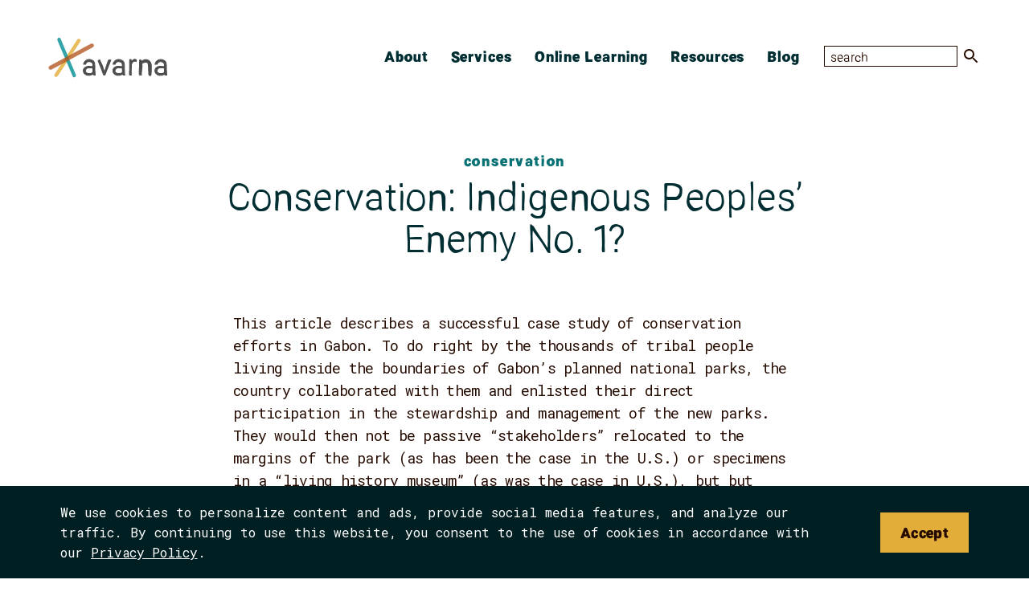

--- FILE ---
content_type: image/svg+xml
request_url: https://theavarnagroup.com/wp-content/themes/_avarna2021/img/logo-gray.svg
body_size: 17274
content:
<svg width="171" height="72" viewBox="0 0 171 72" fill="none" xmlns="http://www.w3.org/2000/svg">
<path d="M70.54 61.2999H70.26C70.1906 61.2874 70.1195 61.2874 70.05 61.2999C70.0108 61.2888 69.9693 61.2888 69.93 61.2999C69.69 61.3721 69.4407 61.4091 69.19 61.4099C68.8933 61.4202 68.6026 61.3245 68.37 61.1399C68.1149 60.8917 67.9436 60.5701 67.88 60.2199C67.8596 60.1928 67.8318 60.172 67.8 60.1599C67.1334 60.4133 66.4667 60.6833 65.8 60.9699C65.1589 61.2469 64.4877 61.4482 63.8 61.5699C63.0434 61.7274 62.2728 61.8078 61.5 61.8099C60.4222 61.8143 59.3533 61.6141 58.35 61.2199C57.2967 60.78 56.364 60.0942 55.63 59.2199C55.1592 58.673 54.7962 58.0419 54.56 57.3599C54.3257 56.6616 54.2239 55.9256 54.26 55.1899C54.2782 54.4338 54.4482 53.689 54.76 52.9999C55.13 52.2597 55.6676 51.616 56.33 51.1199C57.0435 50.5518 57.8483 50.1088 58.71 49.8099C59.5908 49.539 60.5086 49.4074 61.43 49.4199L64.11 49.5399L66.78 49.6599H67.02C67.1299 49.6513 67.2402 49.6513 67.35 49.6599C67.3791 48.8424 67.3523 48.0238 67.27 47.2099C67.1859 46.4042 66.9626 45.6193 66.61 44.8899C66.5098 44.6982 66.3854 44.5201 66.24 44.3599C66.0943 44.2009 65.9217 44.0689 65.73 43.9699C65.138 43.7003 64.5302 43.4665 63.91 43.2699C63.3013 43.0257 62.6554 42.8871 62 42.8599C60.9307 42.8171 59.8768 43.1262 59 43.7399C58.1763 44.4077 57.5705 45.306 57.26 46.3199C57.2107 46.4049 57.1538 46.4852 57.09 46.5599C56.68 46.5599 56.27 46.5099 55.84 46.4999L54.47 46.4199C54.5737 45.7652 54.7515 45.1244 55 44.5099C55.221 43.9406 55.5621 43.4256 56 42.9999C56.1385 42.8505 56.2687 42.6936 56.39 42.5299C56.7185 42.1641 57.0801 41.8294 57.47 41.5299C58.023 41.1294 58.6203 40.7938 59.25 40.5299C60.0274 40.1855 60.861 39.9856 61.71 39.9399C62.3525 39.9411 62.9942 39.9878 63.63 40.0799C64.247 40.1684 64.8535 40.3191 65.44 40.5299C66.0343 40.7429 66.6015 41.0248 67.13 41.3699C67.6824 41.7272 68.1866 42.154 68.63 42.6399C69.046 43.0978 69.3355 43.6561 69.47 44.2599C69.6873 45.0551 69.8312 45.8685 69.9 46.6899C69.9934 47.6033 70.0534 48.6033 70.08 49.6899C70.08 50.7899 70.08 51.9699 70.14 53.1999C70.2 54.4299 70.21 55.6899 70.27 56.9999C70.33 58.3099 70.46 59.6099 70.62 60.9199C70.6285 60.9662 70.6285 61.0137 70.62 61.0599C70.5822 61.1358 70.5553 61.2166 70.54 61.2999ZM67.43 51.6999L66 51.6199L64.75 51.5399L63.13 51.4599C62.61 51.4599 62.08 51.3999 61.54 51.3899C60.5881 51.3465 59.6519 51.6444 58.9 52.2299C58.1941 52.8369 57.6452 53.6053 57.3 54.4699C57.1344 54.8701 57.0429 55.297 57.03 55.7299C57.0174 56.1351 57.0819 56.5389 57.22 56.9199C57.3751 57.2895 57.5953 57.6282 57.87 57.9199C58.1689 58.2296 58.5257 58.4776 58.92 58.6499C59.2089 58.7881 59.5103 58.8986 59.82 58.9799C60.19 59.0699 60.57 59.1599 60.96 59.2299C61.35 59.2999 61.75 59.3799 62.13 59.4299C62.4621 59.4676 62.7959 59.4876 63.13 59.4899C63.8692 59.4917 64.6032 59.3665 65.3 59.1199C65.9873 58.8934 66.5833 58.4516 67 57.8599C67.1716 57.5988 67.2905 57.3067 67.35 56.9999C67.4309 56.6723 67.4778 56.3372 67.49 55.9999C67.49 55.6499 67.49 55.2999 67.49 54.9999C67.49 54.6999 67.49 54.3199 67.49 53.9999C67.5199 53.6272 67.5199 53.2527 67.49 52.8799C67.48 52.4499 67.45 52.0799 67.43 51.6999Z" fill="#4E4E4E"/>
<path d="M61.4298 62.35C60.2772 62.3507 59.1344 62.1371 58.0598 61.72C56.8993 61.2543 55.8696 60.5129 55.0598 59.56C54.5344 58.96 54.1303 58.2638 53.8698 57.51C53.61 56.738 53.5013 55.9231 53.5498 55.11C53.5936 54.2766 53.8045 53.4604 54.1698 52.71C54.6022 51.8759 55.2301 51.1588 55.9998 50.62C56.7675 50.009 57.6331 49.5323 58.5598 49.21C59.5022 48.92 60.4839 48.7783 61.4698 48.79L66.7998 49.03C66.7998 48.4 66.7998 47.78 66.7198 47.18C66.6374 46.444 66.4312 45.7273 66.1098 45.06C66.0331 44.9219 65.939 44.7942 65.8298 44.68C65.7395 44.571 65.627 44.4823 65.4998 44.42C64.9381 44.1598 64.3603 43.936 63.7698 43.75C63.2006 43.5533 62.602 43.4552 61.9998 43.46C61.0705 43.4245 60.1547 43.6911 59.3898 44.22C58.665 44.8198 58.1329 45.6197 57.8598 46.52C57.7897 46.6688 57.6987 46.8068 57.5898 46.93L57.3898 47.18H57.0798C56.6798 47.18 56.2698 47.16 55.8498 47.12L53.8498 47L53.9398 46.35C54.0469 45.6668 54.2245 44.9966 54.4698 44.35C54.7319 43.6877 55.1305 43.088 55.6398 42.59L55.9898 42.17C56.3451 41.7764 56.7405 41.4212 57.1698 41.11C57.7375 40.6743 58.3511 40.3021 58.9998 40C59.8439 39.6274 60.7485 39.4106 61.6698 39.36C62.3392 39.3508 63.0082 39.3976 63.6698 39.5C64.3304 39.5973 64.9801 39.758 65.6098 39.98C66.2455 40.2143 66.8527 40.5195 67.4198 40.89C68.0113 41.2742 68.5522 41.7311 69.0298 42.25C69.5191 42.7804 69.8635 43.4279 70.0298 44.13C70.2548 44.9549 70.4054 45.7983 70.4798 46.65C70.5698 47.58 70.6298 48.65 70.6598 49.72C70.6898 50.79 70.6598 52.01 70.7198 53.25C70.7798 54.49 70.7898 55.72 70.8498 57.02C70.9098 58.32 71.0298 59.61 71.1998 60.9C71.2092 61.0628 71.1747 61.2251 71.0998 61.37C71.0998 61.37 71.0998 61.37 71.0998 61.47L70.9998 61.9H70.5298C70.41 61.9099 70.2896 61.9099 70.1698 61.9H70.0598C69.7153 62.0193 69.3464 62.0507 68.9867 61.9913C68.627 61.9319 68.2878 61.7837 67.9998 61.56C67.7733 61.3673 67.5952 61.1241 67.4798 60.85C66.9798 61.04 66.4798 61.24 65.9998 61.46C65.3087 61.7607 64.5833 61.9757 63.8398 62.1C63.0467 62.2629 62.2395 62.3467 61.4298 62.35ZM61.3998 50C60.5496 49.9903 59.703 50.1117 58.8898 50.36C58.0938 50.6417 57.3503 51.054 56.6898 51.58C56.1041 52.0182 55.6283 52.5865 55.2998 53.24C55.006 53.8476 54.8328 54.5065 54.7898 55.18C54.7594 55.8411 54.8509 56.5021 55.0598 57.13C55.264 57.7324 55.5832 58.2894 55.9998 58.77C56.674 59.572 57.5316 60.1997 58.4998 60.6C60.1404 61.196 61.9178 61.3071 63.6198 60.92C64.2697 60.8084 64.9041 60.6204 65.5098 60.36C66.1298 60.08 66.7898 59.82 67.4498 59.58L67.9198 59.39L68.1598 59.63C68.2712 59.7014 68.361 59.8016 68.4198 59.92V60.04C68.4605 60.2675 68.5645 60.4789 68.7198 60.65C68.8778 60.7177 69.0479 60.7526 69.2198 60.7526C69.3917 60.7526 69.5618 60.7177 69.7198 60.65C69.8057 60.633 69.894 60.633 69.9798 60.65C69.8298 59.49 69.7198 58.27 69.6598 57.06C69.5998 55.85 69.5498 54.48 69.5298 53.25C69.5098 52.02 69.5298 50.83 69.4698 49.73C69.4098 48.63 69.3798 47.65 69.2898 46.73C69.2259 45.9456 69.0886 45.1689 68.8798 44.41C68.7708 43.9048 68.5331 43.4363 68.1898 43.05C67.7775 42.5936 67.3068 42.1935 66.7898 41.86C66.3016 41.5409 65.7781 41.2791 65.2298 41.08C64.6771 40.8885 64.1081 40.7479 63.5298 40.66C62.9234 40.5759 62.312 40.5324 61.6998 40.53C60.9376 40.5747 60.1894 40.7541 59.4898 41.06C58.9012 41.3169 58.3414 41.6354 57.8198 42.01C57.4601 42.2682 57.1253 42.5595 56.8198 42.88C56.5698 43.19 56.4198 43.36 56.3898 43.39C56.0009 43.7642 55.6973 44.2178 55.4998 44.72C55.3555 45.0901 55.2418 45.4714 55.1598 45.86H55.8498H56.7398C57.0978 44.8083 57.7504 43.8816 58.6198 43.19C59.5892 42.4987 60.7599 42.1471 61.9498 42.19C62.6712 42.1866 63.3879 42.3049 64.0698 42.54C64.7061 42.745 65.3304 42.9854 65.9398 43.26C66.2 43.3981 66.4364 43.577 66.6398 43.79C66.8243 43.9903 66.9792 44.2159 67.0998 44.46C67.4957 45.2552 67.7431 46.116 67.8298 47C67.9452 47.8585 68.002 48.7238 67.9998 49.59V50.12L67.4798 50.17H67.1898H66.8498L61.3998 50ZM63.1498 60.1C62.8598 60.1 62.5098 60.1 62.1498 60.04L60.9198 59.83C60.5198 59.75 60.1298 59.67 59.7598 59.57C59.4144 59.4777 59.0794 59.3503 58.7598 59.19C58.2999 58.9966 57.8846 58.7107 57.5398 58.35C57.21 57.9982 56.9489 57.5878 56.7698 57.14C56.5909 56.6853 56.5091 56.1982 56.5298 55.71C56.5438 55.2076 56.6524 54.7123 56.8498 54.25C57.2277 53.288 57.8354 52.4331 58.6198 51.76C59.4727 51.0872 60.5338 50.7335 61.6198 50.76C62.1798 50.76 62.7198 50.76 63.2498 50.84L66.1198 50.99L67.4998 51.07H68.0298L68.1498 52.73C68.185 53.1292 68.185 53.5308 68.1498 53.93C68.1498 54.23 68.1498 54.55 68.1498 54.88C68.1498 55.21 68.1498 55.6 68.1498 55.96C68.1309 56.3375 68.0773 56.7124 67.9898 57.08C67.9087 57.4368 67.7629 57.7757 67.5598 58.08C67.0877 58.7745 66.409 59.3028 65.6198 59.59C64.8348 59.9103 63.9975 60.0832 63.1498 60.1ZM61.5698 52C60.7636 51.9592 59.9693 52.2074 59.3298 52.7C58.6941 53.2373 58.2026 53.9247 57.8998 54.7C57.7663 55.0177 57.6885 55.356 57.6698 55.7C57.6539 56.04 57.7049 56.3797 57.8198 56.7C57.9519 56.9997 58.1308 57.2765 58.3498 57.52C58.5946 57.7692 58.8871 57.9664 59.2098 58.1C59.4727 58.2265 59.7474 58.327 60.0298 58.4C60.3598 58.49 60.7298 58.57 61.1098 58.65L62.2498 58.84C62.5898 58.84 62.8898 58.84 63.1498 58.84C63.8318 58.851 64.5098 58.7357 65.1498 58.5C65.7047 58.3062 66.1818 57.9378 66.5098 57.45C66.6346 57.2553 66.7196 57.0378 66.7598 56.81C66.838 56.5127 66.8816 56.2073 66.8898 55.9C66.8898 55.54 66.8898 55.21 66.8898 54.9C66.8898 54.59 66.8898 54.19 66.8898 53.9C66.9198 53.5674 66.9198 53.2327 66.8898 52.9V52.27L65.9998 52.22L63.1398 52.06C62.6098 52 62.0898 52 61.5698 52Z" fill="#4E4E4E"/>
<path d="M83.1702 57.48C83.7702 56.0934 84.3002 54.6934 84.7602 53.28C85.2302 51.86 85.6802 50.44 86.1302 49.02C86.5802 47.6 87.0502 46.19 87.5302 44.8C88.0102 43.41 88.5302 42.01 89.1902 40.65C89.4602 40.65 89.7102 40.65 89.9602 40.65C90.2133 40.6346 90.4671 40.6346 90.7202 40.65C90.9477 40.6514 91.1749 40.6681 91.4002 40.7C91.6557 40.7477 91.9021 40.8355 92.1302 40.96C91.7635 41.8667 91.4035 42.7667 91.0502 43.66C90.7102 44.53 90.3702 45.42 90.0502 46.31C89.8202 46.89 89.6002 47.46 89.3602 48.04L88.6802 49.76L86.6802 54.76C86.0202 56.4 85.3702 58.06 84.7502 59.76C84.6402 60.05 84.5302 60.31 84.4202 60.53C84.3029 60.7056 84.1616 60.8638 84.0002 61C83.8202 61.1608 83.6139 61.2894 83.3902 61.38C83.1239 61.4577 82.8475 61.4948 82.5702 61.49C82.1602 60.71 81.7902 59.91 81.4502 59.09C81.1102 58.27 80.8202 57.44 80.5202 56.61C80.2202 55.78 79.9202 54.94 79.6402 54.12C79.3602 53.3 79.0402 52.46 78.7002 51.64L76.7002 46.75C76.0335 45.1234 75.3669 43.5034 74.7002 41.89C74.8629 41.52 75.1542 41.2216 75.5202 41.05C75.8449 40.9233 76.1793 40.8229 76.5202 40.75H76.6502C76.8139 40.7514 76.9724 40.8077 77.1002 40.91C77.2441 41.0043 77.3448 41.1517 77.3802 41.32C77.5913 42.1904 77.8791 43.0404 78.2402 43.86C78.5978 44.6596 79.0018 45.4376 79.4502 46.19C79.7661 46.7433 80.0274 47.3261 80.2302 47.93L80.8602 49.73C81.2002 50.78 81.5202 51.83 81.8602 52.87C82.2002 53.91 82.5102 54.94 82.8602 56C82.932 56.2302 82.992 56.4638 83.0402 56.7C83.0002 56.91 83.1002 57.19 83.1702 57.48Z" fill="#4E4E4E"/>
<path d="M82.55 62.07H82.18L82 61.75C81.59 60.96 81.21 60.13 80.86 59.3C80.51 58.47 80.21 57.63 79.91 56.79L79.03 54.3C78.74 53.47 78.43 52.65 78.1 51.85L76.1 46.96L74.1 42.09L74 41.84L74.13 41.59C74.3561 41.0905 74.7584 40.6917 75.26 40.47C75.6161 40.33 75.9843 40.2228 76.36 40.15C76.5536 40.1069 76.7543 40.1069 76.9479 40.1501C77.1415 40.1933 77.3231 40.2786 77.48 40.4C77.7288 40.5806 77.9002 40.8485 77.96 41.15C78.1642 41.983 78.4419 42.7962 78.79 43.58C79.1455 44.358 79.5496 45.1128 80 45.84C80.3313 46.4307 80.609 47.0499 80.83 47.69L81.45 49.49C81.8 50.56 82.13 51.61 82.45 52.66C82.77 53.71 83.05 54.58 83.34 55.56C83.66 54.74 83.95 53.92 84.22 53.1C84.69 51.68 85.14 50.26 85.58 48.84C86.02 47.42 86.48 46 87 44.6C87.4863 43.1717 88.0471 41.7698 88.68 40.4L88.84 40.05H89.22C89.46 40.05 89.7 40.05 89.92 40.05C90.4574 39.975 91.0026 39.975 91.54 40.05C91.8545 40.1103 92.158 40.2182 92.44 40.37L92.91 40.62L91.64 43.82C91.3 44.68 90.96 45.57 90.64 46.47L89.95 48.2L89.26 49.92C88.6 51.59 87.93 53.25 87.26 54.92C86.59 56.59 85.96 58.21 85.33 59.92C85.2252 60.2063 85.105 60.4867 84.97 60.76C84.8258 61.0303 84.6364 61.2738 84.41 61.48C84.1829 61.6957 83.9141 61.8624 83.62 61.97C83.2723 62.0675 82.9098 62.1014 82.55 62.07ZM75.34 41.91C75.97 43.44 76.59 44.97 77.22 46.51L79.22 51.39C79.56 52.21 79.88 53.06 80.22 53.91C80.56 54.76 80.8 55.55 81.1 56.38C81.4 57.21 81.71 58.03 82.03 58.85C82.35 59.67 82.62 60.2 82.95 60.85C83.039 60.8417 83.1264 60.8216 83.21 60.79C83.3577 60.7322 83.4933 60.6474 83.61 60.54C83.7342 60.4242 83.8388 60.2892 83.92 60.14C84.0316 59.9166 84.1284 59.6861 84.21 59.45C84.85 57.75 85.5 56.06 86.21 54.45C86.92 52.84 87.54 51.14 88.21 49.45L88.89 47.74C89.13 47.16 89.35 46.59 89.58 46.02C89.91 45.12 90.25 44.23 90.58 43.36L91.43 41.22C91.0054 41.1601 90.5746 41.1601 90.15 41.22H89.71C89.16 42.44 88.71 43.7 88.23 44.96C87.75 46.22 87.28 47.76 86.83 49.17C86.38 50.58 85.93 52.02 85.46 53.44C84.99 54.86 84.46 56.29 83.85 57.69L83 59.33L82.56 57.64C82.48 57.33 82.41 57.04 82.36 56.79C82.31 56.54 82.26 56.33 82.2 56.13C81.8867 55.0767 81.5533 54.0367 81.2 53.01C80.89 52.01 80.56 50.92 80.2 49.87L79.58 48.08C79.3805 47.5133 79.133 46.9646 78.84 46.44C78.3836 45.6733 77.9697 44.8821 77.6 44.07C77.2226 43.2149 76.9214 42.3281 76.7 41.42L76.64 41.34H76.58C76.262 41.3997 75.9505 41.4901 75.65 41.61C75.5239 41.6834 75.4175 41.7864 75.34 41.91Z" fill="#4E4E4E"/>
<path d="M111.45 61.3H111.18C111.107 61.2864 111.033 61.2864 110.96 61.3C110.921 61.2889 110.879 61.2889 110.84 61.3C110.6 61.3721 110.351 61.4092 110.1 61.41C109.803 61.4194 109.513 61.3237 109.28 61.14C109.025 60.8918 108.854 60.5702 108.79 60.22C108.77 60.1928 108.742 60.172 108.71 60.16C108.043 60.4133 107.377 60.6833 106.71 60.97C106.069 61.2475 105.398 61.4489 104.71 61.57C103.95 61.7274 103.176 61.8078 102.4 61.81C101.322 61.8144 100.253 61.6141 99.2501 61.22C98.1998 60.7797 97.2704 60.0938 96.5401 59.22C96.0663 58.6734 95.6999 58.0424 95.4601 57.36C95.2291 56.661 95.1307 55.9251 95.1701 55.19C95.1927 54.4344 95.3625 53.6905 95.6701 53C96.04 52.2597 96.5776 51.616 97.2401 51.12C97.9536 50.5518 98.7583 50.1088 99.6201 49.81C100.501 49.5398 101.419 49.4082 102.34 49.42L105.02 49.54L107.7 49.66H107.93C108.04 49.6514 108.15 49.6514 108.26 49.66C108.289 48.8425 108.262 48.0239 108.18 47.21C108.106 46.4024 107.882 45.6156 107.52 44.89C107.423 44.6962 107.299 44.5177 107.15 44.36C107.004 44.201 106.832 44.0689 106.64 43.97C106.048 43.7003 105.44 43.4666 104.82 43.27C104.206 43.0563 103.56 42.9481 102.91 42.95C101.84 42.9041 100.786 43.2136 99.9101 43.83C99.0863 44.4978 98.4805 45.396 98.1701 46.41L97.9901 46.65C97.5901 46.65 97.1701 46.6 96.7401 46.59L95.3701 46.51C95.4608 45.8569 95.6252 45.2161 95.8601 44.6C96.0768 44.0168 96.418 43.4878 96.8601 43.05L97.2501 42.58C97.572 42.2113 97.9305 41.8763 98.3201 41.58C98.8744 41.1815 99.4714 40.8461 100.1 40.58C100.877 40.2356 101.711 40.0356 102.56 39.99C103.203 39.9907 103.844 40.0375 104.48 40.13C105.1 40.2196 105.71 40.3703 106.3 40.58C106.89 40.795 107.454 41.0769 107.98 41.42C108.532 41.7772 109.037 42.2041 109.48 42.69C109.896 43.1478 110.186 43.7062 110.32 44.31C110.537 45.1052 110.681 45.9186 110.75 46.74C110.85 47.65 110.9 48.66 110.93 49.74C110.96 50.82 110.93 52.02 110.99 53.25C111.05 54.48 111.06 55.74 111.12 57.05C111.18 58.36 111.31 59.66 111.48 60.97C111.488 61.0163 111.488 61.0636 111.48 61.11C111.467 61.1728 111.457 61.2362 111.45 61.3ZM108.34 51.7L107 51.62L105.75 51.54L104.13 51.46C103.61 51.46 103.13 51.4 102.55 51.39C101.598 51.3466 100.662 51.6445 99.9101 52.23C99.2011 52.8363 98.6488 53.6047 98.3001 54.47C98.1287 54.8697 98.0272 55.2959 98.0001 55.73C97.9854 56.1361 98.0535 56.541 98.2001 56.92C98.3476 57.2911 98.5649 57.6305 98.8401 57.92C99.1408 58.232 99.5013 58.4802 99.9001 58.65C100.188 58.7914 100.489 58.9021 100.8 58.98C101.16 59.07 101.54 59.16 101.93 59.23C102.32 59.3 102.73 59.38 103.1 59.43C103.432 59.4674 103.766 59.4874 104.1 59.49C104.839 59.4917 105.573 59.3666 106.27 59.12C106.938 58.8821 107.513 58.4371 107.91 57.85C108.082 57.5888 108.2 57.2967 108.26 56.99C108.341 56.6623 108.388 56.3272 108.4 55.99C108.4 55.64 108.4 55.29 108.4 54.99C108.4 54.69 108.4 54.31 108.4 53.99C108.43 53.6173 108.43 53.2427 108.4 52.87L108.34 51.7Z" fill="#4E4E4E"/>
<path d="M102.34 62.35C101.197 62.3469 100.065 62.1334 99 61.72C97.8423 61.249 96.8138 60.5085 96 59.56C95.468 58.954 95.0608 58.249 94.8017 57.4854C94.5425 56.7218 94.4366 55.9146 94.49 55.11C94.5338 54.2765 94.7447 53.4604 95.11 52.71C95.5203 51.8879 96.1159 51.1724 96.85 50.62C97.6213 50.0088 98.4901 49.5321 99.42 49.21C100.359 48.9192 101.337 48.7775 102.32 48.79L107.65 49.03C107.65 48.4 107.65 47.78 107.57 47.18C107.492 46.443 107.286 45.7255 106.96 45.06C106.89 44.9199 106.799 44.7917 106.69 44.68C106.594 44.5726 106.479 44.4844 106.35 44.42C105.788 44.1597 105.21 43.9359 104.62 43.75C104.064 43.5575 103.479 43.4595 102.89 43.46C101.961 43.4229 101.044 43.6897 100.28 44.22C99.5488 44.8159 99.0125 45.6169 98.74 46.52C98.6684 46.6679 98.5776 46.8058 98.47 46.93L98.27 47.18H97.96C97.56 47.18 97.15 47.16 96.73 47.12L94.73 47L94.83 46.35C94.929 45.6661 95.1034 44.9954 95.35 44.35C95.6131 43.6857 96.0154 43.0856 96.53 42.59L96.87 42.17C97.2064 41.7581 97.5851 41.3827 98 41.05C98.602 40.6289 99.2494 40.2767 99.93 40C100.771 39.6283 101.672 39.4115 102.59 39.36C103.259 39.3522 103.928 39.399 104.59 39.5C105.247 39.5984 105.893 39.7591 106.52 39.98C107.157 40.2103 107.765 40.5158 108.33 40.89C108.943 41.2581 109.504 41.7052 110 42.22C110.493 42.7476 110.838 43.3962 111 44.1C111.225 44.9248 111.376 45.7682 111.45 46.62C111.54 47.53 111.6 48.56 111.63 49.69C111.66 50.82 111.63 51.98 111.69 53.22C111.75 54.46 111.76 55.69 111.82 56.99C111.88 58.29 112 59.57 112.17 60.87C112.181 61.0318 112.15 61.1937 112.08 61.34C112.08 61.34 112.08 61.39 112.08 61.45L111.97 61.91H111.5C111.38 61.9198 111.26 61.9198 111.14 61.91H111.03C110.688 62.0412 110.318 62.0843 109.954 62.0354C109.591 61.9864 109.246 61.847 108.95 61.63C108.724 61.4394 108.548 61.1953 108.44 60.92C107.93 61.11 107.44 61.31 106.95 61.53C106.262 61.8307 105.54 62.0456 104.8 62.17C103.988 62.3115 103.164 62.3718 102.34 62.35ZM102.34 49.99C101.493 49.9795 100.65 50.1009 99.84 50.35C99.0398 50.629 98.2926 51.0415 97.63 51.57C97.0443 52.0081 96.5685 52.5764 96.24 53.23C95.9442 53.8363 95.7741 54.4962 95.74 55.17C95.7011 55.8306 95.7893 56.4926 96 57.12C96.2216 57.7303 96.5615 58.291 97 58.77C97.668 59.57 98.5186 60.1976 99.48 60.6C101.121 61.196 102.898 61.3071 104.6 60.92C105.25 60.8083 105.884 60.6203 106.49 60.36C107.12 60.08 107.77 59.82 108.49 59.57L108.93 59.39L109.17 59.63C109.286 59.6982 109.38 59.799 109.44 59.92V60.04C109.484 60.2685 109.591 60.48 109.75 60.65C109.906 60.7267 110.077 60.7666 110.25 60.7666C110.423 60.7666 110.594 60.7267 110.75 60.65C110.836 60.634 110.924 60.634 111.01 60.65C110.86 59.49 110.76 58.26 110.7 57.06C110.64 55.86 110.58 54.48 110.56 53.25C110.54 52.02 110.56 50.83 110.5 49.73C110.44 48.63 110.41 47.62 110.33 46.73C110.256 45.9468 110.119 45.1709 109.92 44.41C109.808 43.9038 109.567 43.4352 109.22 43.05C108.809 42.5959 108.342 42.196 107.83 41.86C107.341 41.5428 106.817 41.2811 106.27 41.08C105.714 40.8885 105.142 40.7479 104.56 40.66C103.954 40.5758 103.342 40.5324 102.73 40.53C101.968 40.5759 101.22 40.7553 100.52 41.06C99.9314 41.3169 99.3716 41.6353 98.85 42.01C98.4903 42.2681 98.1555 42.5594 97.85 42.88C97.61 43.18 97.46 43.35 97.43 43.38C97.0368 43.7564 96.7297 44.2136 96.53 44.72C96.3857 45.09 96.272 45.4713 96.19 45.86H96.88H97.78C98.1307 44.8072 98.7805 43.8794 99.65 43.19C100.622 42.4972 101.797 42.1456 102.99 42.19C103.708 42.1874 104.421 42.3058 105.1 42.54C105.737 42.7432 106.361 42.9837 106.97 43.26C107.23 43.398 107.467 43.5769 107.67 43.79C107.855 43.9918 108.013 44.2171 108.14 44.46C108.53 45.2567 108.774 46.117 108.86 47C108.942 47.8373 108.969 48.6791 108.94 49.52V50.05L108.41 50.1H108.12H107.79L102.34 49.99ZM104.09 60.1C103.8 60.1 103.45 60.1 103.09 60.04C102.73 59.98 102.28 59.91 101.87 59.83C101.46 59.75 101.07 59.67 100.7 59.57C100.355 59.476 100.02 59.3487 99.7 59.19C99.2409 58.9951 98.8259 58.7093 98.48 58.35C98.1502 57.9981 97.889 57.5877 97.71 57.14C97.536 56.6839 97.4544 56.1978 97.47 55.71C97.489 55.2081 97.5973 54.7137 97.79 54.25C98.1704 53.2893 98.7776 52.4349 99.56 51.76C100.414 51.0886 101.474 50.7351 102.56 50.76C103.12 50.76 103.65 50.76 104.18 50.84L107 51L108.38 51.08H108.91L109.03 52.74C109.065 53.1392 109.065 53.5407 109.03 53.94C109.03 54.24 109.03 54.56 109.03 54.89C109.03 55.22 109.03 55.61 109.03 55.97C109.014 56.3471 108.964 56.722 108.88 57.09C108.796 57.4458 108.65 57.7842 108.45 58.09C107.978 58.7845 107.299 59.3128 106.51 59.6C105.73 59.9123 104.9 60.0817 104.06 60.1H104.09ZM102.48 52C101.674 51.9592 100.88 52.2074 100.24 52.7C99.6043 53.2372 99.1128 53.9247 98.81 54.7C98.6765 55.0176 98.5987 55.3559 98.58 55.7C98.5625 56.0408 98.617 56.3816 98.74 56.7C98.8609 57.016 99.0459 57.3035 99.2834 57.5444C99.5209 57.7854 99.8058 57.9745 100.12 58.1C100.384 58.2232 100.659 58.3236 100.94 58.4C101.28 58.49 101.65 58.57 102.03 58.65L103.17 58.84C103.5 58.84 103.8 58.84 104.06 58.84C104.742 58.8519 105.42 58.7366 106.06 58.5C106.615 58.3061 107.092 57.9377 107.42 57.45C107.545 57.2578 107.633 57.0442 107.68 56.82C107.749 56.5179 107.79 56.2098 107.8 55.9C107.8 55.54 107.8 55.21 107.8 54.9C107.8 54.59 107.8 54.19 107.8 53.9C107.83 53.5673 107.83 53.2326 107.8 52.9V52.27L106.94 52.22L104.07 52.06C103.52 52 103 52 102.48 52Z" fill="#4E4E4E"/>
<path d="M120.88 42.69C121.029 42.3807 121.244 42.1077 121.51 41.89C121.823 41.5866 122.157 41.3059 122.51 41.05C122.88 40.77 123.22 40.54 123.51 40.34L124.15 39.97C124.55 39.7667 124.992 39.6604 125.44 39.66C125.907 39.6688 126.367 39.7743 126.79 39.97L127.34 40.22C127.471 40.2875 127.578 40.3918 127.65 40.52C127.736 40.6323 127.785 40.7686 127.79 40.91C127.809 41.1163 127.809 41.3238 127.79 41.53C127.767 41.71 127.727 41.8875 127.67 42.06C127.616 42.2339 127.573 42.4109 127.54 42.59C126.974 42.3373 126.361 42.2045 125.74 42.2C125.015 42.1857 124.299 42.3689 123.67 42.73C123.069 43.0775 122.543 43.5396 122.12 44.09C121.679 44.6529 121.34 45.2893 121.12 45.97C120.904 46.6462 120.786 47.3502 120.77 48.06C120.77 49.91 120.69 51.75 120.62 53.58C120.55 55.41 120.48 57.22 120.44 59.07C120.43 59.3892 120.477 59.7077 120.58 60.01C120.69 60.33 120.8 60.69 120.91 61.08C120.66 61.15 120.4 61.22 120.13 61.32C119.866 61.4102 119.589 61.4608 119.31 61.47H119.17C119.005 61.4856 118.839 61.468 118.681 61.4182C118.523 61.3684 118.376 61.2874 118.25 61.18C118.052 60.8646 117.97 60.4894 118.02 60.12C118.02 58.74 118.07 57.37 118.11 56C118.15 54.63 118.19 53.23 118.21 51.84C118.21 51.73 118.21 51.63 118.21 51.52C118.21 51.41 118.21 51.31 118.21 51.21C118.21 49.71 118.21 48.21 118.29 46.77C118.37 45.33 118.34 43.77 118.37 42.32C118.37 42.09 118.37 41.88 118.37 41.67C118.369 41.4642 118.342 41.2593 118.29 41.06C118.246 40.9557 118.223 40.8435 118.223 40.73C118.223 40.6166 118.246 40.5043 118.29 40.4C118.429 40.2283 118.624 40.1113 118.84 40.07L119.32 39.95C119.447 39.9373 119.574 39.9373 119.7 39.95C119.793 39.9415 119.886 39.9619 119.967 40.0085C120.047 40.0551 120.111 40.1255 120.15 40.21C120.26 40.5122 120.344 40.8234 120.4 41.14C120.406 41.2399 120.406 41.3401 120.4 41.44C120.4 41.57 120.4 41.71 120.46 41.87L120.52 42.32C120.52 42.45 120.52 42.54 120.52 42.61L120.61 42.67C120.654 42.6547 120.701 42.6486 120.747 42.652C120.794 42.6554 120.839 42.6684 120.88 42.69Z" fill="#4E4E4E"/>
<path d="M119.22 62.07C118.972 62.0886 118.724 62.0556 118.49 61.973C118.255 61.8904 118.041 61.7599 117.86 61.59C117.552 61.1616 117.413 60.6345 117.47 60.11C117.47 58.73 117.47 57.35 117.56 55.98C117.65 54.61 117.64 53.22 117.66 51.82C117.651 51.6935 117.651 51.5665 117.66 51.44C117.665 51.3634 117.665 51.2865 117.66 51.21L117.82 42.31C117.82 42.11 117.82 41.91 117.82 41.71C117.824 41.5446 117.803 41.3796 117.76 41.22C117.696 41.034 117.671 40.8367 117.686 40.6406C117.702 40.4444 117.757 40.2536 117.85 40.08C118.062 39.7787 118.38 39.5681 118.74 39.49L119.28 39.36C119.443 39.3476 119.607 39.3476 119.77 39.36C119.978 39.3428 120.187 39.3915 120.367 39.4991C120.546 39.6067 120.687 39.7679 120.77 39.96C120.907 40.3088 121.007 40.6707 121.07 41.04C121.07 41.04 121.07 41.21 121.07 41.39C121.07 41.39 121.07 41.39 121.07 41.46C121.381 41.1516 121.716 40.8675 122.07 40.61C122.44 40.33 122.79 40.09 123.07 39.88L123.76 39.48C124.25 39.2376 124.789 39.1115 125.335 39.1115C125.881 39.1115 126.42 39.2376 126.91 39.48C127.115 39.5619 127.315 39.6554 127.51 39.76C127.741 39.8795 127.932 40.0637 128.06 40.29C128.184 40.478 128.256 40.6952 128.27 40.92C128.289 41.1629 128.289 41.407 128.27 41.65C128.237 41.8694 128.19 42.0865 128.13 42.3C128.13 42.45 128.04 42.61 128 42.78L127.85 43.49L127.18 43.2C126.654 42.9534 126.077 42.8349 125.497 42.854C124.916 42.8731 124.349 43.0293 123.84 43.31C123.311 43.6187 122.848 44.0301 122.48 44.52C122.092 45.0257 121.8 45.5986 121.62 46.21C121.415 46.83 121.304 47.4771 121.29 48.13C121.29 50 121.21 51.86 121.13 53.66C121.05 55.46 121 57.29 120.96 59.14C120.954 59.3944 120.991 59.648 121.07 59.89C121.18 60.2 121.3 60.58 121.41 60.99L121.57 61.57L120.98 61.72C120.75 61.78 120.5 61.86 120.24 61.95C119.917 62.0577 119.58 62.1184 119.24 62.13L119.22 62.07ZM118.9 40.72C118.9 40.72 118.9 40.81 118.9 40.91C118.964 41.1583 118.998 41.4135 119 41.67C119 41.85 119 42.08 119 42.32L118.84 51.22C118.84 51.34 118.84 51.47 118.84 51.6C118.835 51.6799 118.835 51.76 118.84 51.84C118.84 53.24 118.78 54.63 118.74 56.02C118.7 57.41 118.67 58.76 118.65 60.14C118.65 60.65 118.73 60.79 118.75 60.8C118.892 60.8602 119.047 60.8843 119.2 60.87H119.34C119.551 60.859 119.76 60.8187 119.96 60.75L120.2 60.67C120.2 60.51 120.1 60.36 120.04 60.21C119.914 59.8333 119.856 59.437 119.87 59.04C119.91 57.2 119.97 55.37 120.05 53.55C120.12 51.76 120.18 49.91 120.2 48.05C120.221 47.2826 120.349 46.5219 120.58 45.79C120.812 45.0492 121.167 44.3528 121.63 43.73C122.102 43.1187 122.685 42.6028 123.35 42.21C123.916 41.8911 124.542 41.6903 125.188 41.6199C125.834 41.5494 126.488 41.6107 127.11 41.8C127.147 41.6859 127.174 41.5688 127.19 41.45C127.199 41.2868 127.199 41.1232 127.19 40.96L127.13 40.81C126.947 40.6995 126.757 40.6026 126.56 40.52C126.229 40.349 125.862 40.2597 125.49 40.2597C125.118 40.2597 124.751 40.349 124.42 40.52L123.82 40.87C123.53 41.05 123.2 41.27 122.82 41.53C122.469 41.7743 122.135 42.0415 121.82 42.33C121.618 42.4948 121.451 42.6989 121.33 42.93L121.05 43.6L120.44 43.19C120.356 43.1539 120.276 43.1104 120.2 43.06L119.93 42.89V42.56C119.93 42.56 119.93 42.43 119.93 42.32C119.93 42.21 119.93 42.06 119.93 41.92C119.93 41.78 119.93 41.61 119.87 41.5C119.81 41.39 119.87 41.27 119.87 41.23C119.825 40.9832 119.765 40.7394 119.69 40.5H119.48L119.04 40.61L118.9 40.72Z" fill="#4E4E4E"/>
<path d="M147.55 61.86H145.66C145.349 61.6565 145.116 61.3532 145 61C144.891 60.6399 144.834 60.2662 144.83 59.89C144.83 58.95 144.77 58.02 144.69 57.09C144.61 56.16 144.55 55.24 144.49 54.3C144.43 53.36 144.41 52.58 144.4 51.74C144.39 50.9 144.34 50.04 144.28 49.18C144.202 47.9909 144.045 46.8082 143.81 45.64C143.744 45.2531 143.582 44.8888 143.34 44.58C143.129 44.3284 142.862 44.1297 142.56 44C142.242 43.8631 141.905 43.7754 141.56 43.74C141.191 43.6995 140.821 43.6794 140.45 43.68C139.648 43.6758 138.849 43.7904 138.08 44.02C137.298 44.2431 136.563 44.6056 135.91 45.09C135.682 45.254 135.488 45.4613 135.34 45.7C135.234 45.9383 135.196 46.2014 135.23 46.46C135.23 46.98 135.31 47.46 135.37 48.02C135.41 48.5359 135.41 49.0542 135.37 49.57C135.37 50.51 135.24 51.44 135.14 52.36C135.04 53.28 134.96 54.2 134.87 55.14C134.8 55.84 134.73 56.54 134.65 57.23C134.57 57.92 134.51 58.6 134.47 59.3C134.436 59.6124 134.436 59.9276 134.47 60.24C134.53 60.55 134.57 60.89 134.61 61.24C134.452 61.3278 134.279 61.3854 134.1 61.41C133.94 61.4509 133.775 61.4711 133.61 61.47C133.347 61.4711 133.085 61.4375 132.83 61.37C132.566 61.2935 132.305 61.2034 132.05 61.1C131.946 61.0678 131.852 61.0096 131.777 60.9308C131.701 60.8521 131.648 60.7554 131.62 60.65C131.569 60.4337 131.542 60.2123 131.54 59.99C131.54 59.14 131.54 58.3 131.54 57.46C131.54 56.62 131.54 55.79 131.6 54.94C131.66 54.09 131.7 52.94 131.8 52.03C131.9 51.12 131.97 50.09 131.99 49.12C132.035 48.274 132.035 47.4261 131.99 46.58C131.99 45.73 131.9 44.88 131.88 44.02C131.88 43.52 131.88 43.02 131.88 42.55C131.88 42.08 131.88 41.55 131.88 41.06C132.128 40.9529 132.369 40.8293 132.6 40.69C132.806 40.5688 133.041 40.5033 133.28 40.5C133.436 40.5031 133.59 40.5406 133.73 40.61L134.4 41.67L135.06 42.67C135.215 42.5334 135.379 42.4064 135.55 42.29C135.706 42.2035 135.857 42.1066 136 42C136.625 41.3908 137.371 40.9206 138.19 40.62C138.941 40.3367 139.737 40.191 140.54 40.19C141.217 40.1864 141.892 40.2841 142.54 40.48C143.193 40.6704 143.819 40.9461 144.4 41.3C144.984 41.6241 145.522 42.0243 146 42.49C146.436 42.9343 146.801 43.4437 147.08 44C147.476 44.7325 147.779 45.512 147.98 46.32C148.18 47.1309 148.267 47.9654 148.24 48.8C148.24 50.43 148.18 52.05 148.18 53.65C148.18 55.25 148.18 56.87 148.12 58.5C148.111 59.0685 148.071 59.636 148 60.2C147.943 60.7745 147.791 61.3355 147.55 61.86Z" fill="#4E4E4E"/>
<path d="M147.94 62.46H145.46L145.31 62.35C144.909 62.0787 144.604 61.6863 144.44 61.23C144.313 60.815 144.246 60.384 144.24 59.95C144.24 59.02 144.18 58.09 144.1 57.18C144.02 56.27 143.96 55.32 143.9 54.37C143.84 53.42 143.82 52.64 143.81 51.79C143.8 50.94 143.75 50.1 143.69 49.26C143.615 48.0976 143.462 46.9416 143.23 45.8C143.186 45.5119 143.069 45.2399 142.89 45.01C142.741 44.8258 142.549 44.6815 142.33 44.59C142.07 44.4757 141.793 44.4048 141.51 44.38C140.421 44.2514 139.317 44.3363 138.26 44.63C137.539 44.841 136.862 45.1797 136.26 45.63C136.102 45.7374 135.97 45.8771 135.87 46.04C135.834 46.1777 135.834 46.3223 135.87 46.46C135.87 46.98 135.95 47.46 136 48.01C136.045 48.5558 136.045 49.1043 136 49.65C136 50.59 135.87 51.54 135.77 52.48L135.49 55.25C135.43 55.9167 135.36 56.6167 135.28 57.35C135.2 58.0833 135.14 58.75 135.1 59.35C135.066 59.6189 135.066 59.8911 135.1 60.16C135.1 60.47 135.2 60.82 135.24 61.16V61.56L134.88 61.76C134.661 61.8768 134.425 61.9578 134.18 62C133.686 62.1078 133.174 62.1078 132.68 62C132.388 61.9152 132.101 61.8151 131.82 61.7C131.626 61.6332 131.452 61.5185 131.314 61.3664C131.175 61.2143 131.078 61.0298 131.03 60.83C130.963 60.5687 130.93 60.2998 130.93 60.03C130.93 59.18 130.93 58.34 130.93 57.51C130.93 56.68 130.93 55.81 130.99 54.95C131.05 54.09 131.1 52.95 131.19 52.01C131.28 51.07 131.36 50.08 131.38 49.14C131.4 48.2 131.38 47.46 131.38 46.65C131.38 45.84 131.29 44.94 131.26 44.07C131.26 43.58 131.26 43.07 131.26 42.59C131.26 42.11 131.26 41.59 131.26 41.1V40.72L131.61 40.56C131.836 40.4556 132.057 40.3388 132.27 40.21C132.523 40.047 132.813 39.9529 133.113 39.9371C133.413 39.9213 133.712 39.9844 133.98 40.12L134.13 40.19L134.22 40.34C134.46 40.7067 134.68 41.04 134.88 41.34L135.19 41.79C135.3 41.7 135.44 41.59 135.56 41.47C136.264 40.818 137.095 40.3176 138 40C139.519 39.438 141.179 39.3853 142.73 39.85C143.433 40.0577 144.105 40.357 144.73 40.74C145.338 41.099 145.896 41.536 146.39 42.04C146.887 42.5373 147.305 43.1071 147.63 43.73C148.042 44.5099 148.361 45.3356 148.58 46.19C148.783 47.0547 148.874 47.9421 148.85 48.83C148.81 50.45 148.79 52.06 148.79 53.66C148.79 55.26 148.77 56.88 148.73 58.52C148.72 59.095 148.68 59.6692 148.61 60.24C148.54 60.8756 148.371 61.4963 148.11 62.08L147.94 62.46ZM145.87 61.26H147.15C147.279 60.9016 147.363 60.5289 147.4 60.15C147.469 59.6126 147.509 59.0718 147.52 58.53C147.52 56.9 147.58 55.29 147.58 53.69C147.58 52.09 147.58 50.46 147.64 48.83C147.665 48.0494 147.584 47.2691 147.4 46.51C147.208 45.7478 146.923 45.0122 146.55 44.32C146.292 43.8039 145.955 43.3315 145.55 42.92C145.126 42.4839 144.645 42.1071 144.12 41.8C143.584 41.467 143.006 41.208 142.4 41.03C141.089 40.6345 139.683 40.6802 138.4 41.16C137.655 41.4393 136.974 41.8681 136.4 42.42C136.243 42.5679 136.076 42.7049 135.9 42.83C135.741 42.942 135.587 43.0621 135.44 43.19L134.92 43.62L134.55 43.06C134.33 42.72 134.11 42.3867 133.89 42.06L133.32 41.15C133.164 41.1337 133.007 41.1765 132.88 41.27L132.46 41.49C132.46 41.87 132.46 42.24 132.46 42.61C132.46 42.98 132.46 43.55 132.46 44.03C132.46 44.9 132.53 45.75 132.58 46.59C132.626 47.4561 132.626 48.3239 132.58 49.19C132.58 50.19 132.49 51.19 132.38 52.14C132.27 53.09 132.23 54.04 132.19 55.02C132.15 56 132.13 56.69 132.13 57.51C132.13 58.33 132.13 59.19 132.13 60.04C132.13 60.2151 132.151 60.3895 132.19 60.56C132.452 60.6704 132.719 60.7672 132.99 60.85C133.319 60.9317 133.662 60.9317 133.99 60.85C133.99 60.67 133.99 60.5 133.91 60.34C133.866 59.978 133.866 59.612 133.91 59.25C133.91 58.55 134 57.85 134.09 57.16C134.18 56.47 134.23 55.78 134.3 55.08L134.57 52.3C134.68 51.38 134.75 50.45 134.81 49.53C134.845 49.0473 134.845 48.5627 134.81 48.08C134.76 47.56 134.71 47.08 134.67 46.5C134.624 46.1334 134.687 45.7614 134.85 45.43C135.035 45.1065 135.287 44.8267 135.59 44.61C136.304 44.0824 137.107 43.6862 137.96 43.44C139.166 43.1025 140.426 43.004 141.67 43.15C142.074 43.1858 142.469 43.2871 142.84 43.45C143.227 43.6145 143.57 43.868 143.84 44.19C144.143 44.5791 144.349 45.0351 144.44 45.52C144.683 46.7142 144.844 47.9238 144.92 49.14C144.98 49.99 145.02 50.87 145.04 51.73C145.06 52.59 145.04 53.41 145.13 54.26C145.22 55.11 145.25 56.12 145.33 57.04C145.41 57.96 145.45 58.94 145.47 59.88C145.476 60.198 145.524 60.514 145.61 60.82C145.652 60.9889 145.742 61.1419 145.87 61.26Z" fill="#4E4E4E"/>
<path d="M169.61 61.3H169.34C169.267 61.2865 169.193 61.2865 169.12 61.3C169.07 61.3 169.03 61.3 169.01 61.3C168.766 61.3722 168.514 61.4092 168.26 61.41C167.963 61.4194 167.673 61.3238 167.44 61.14C167.189 60.8891 167.018 60.5687 166.95 60.22C166.931 60.1953 166.907 60.1748 166.88 60.16C166.19 60.41 165.51 60.68 164.88 60.97C164.239 61.2475 163.568 61.4489 162.88 61.57C162.12 61.728 161.346 61.8084 160.57 61.81C159.495 61.8133 158.43 61.6132 157.43 61.22C156.377 60.78 155.444 60.0942 154.71 59.22C154.236 58.6735 153.87 58.0424 153.63 57.36C153.399 56.6611 153.301 55.9251 153.34 55.19C153.383 54.4358 153.577 53.6979 153.91 53.02C154.28 52.2824 154.813 51.6393 155.47 51.14C156.187 50.5716 156.995 50.1287 157.86 49.83C158.737 49.5591 159.652 49.4275 160.57 49.44L163.25 49.56L165.93 49.68H166.16C166.273 49.6709 166.387 49.6709 166.5 49.68C166.524 48.8625 166.497 48.0442 166.42 47.23C166.338 46.4227 166.111 45.6369 165.75 44.91C165.653 44.7162 165.529 44.5377 165.38 44.38C165.236 44.2186 165.063 44.0862 164.87 43.99C164.281 43.7204 163.677 43.4866 163.06 43.29C162.443 43.0754 161.793 42.9672 161.14 42.97C160.07 42.9242 159.015 43.2336 158.14 43.85C157.316 44.5178 156.71 45.4161 156.4 46.43C156.349 46.5166 156.289 46.5971 156.22 46.67C155.82 46.67 155.4 46.62 154.97 46.61L153.6 46.53C153.696 45.8779 153.86 45.2376 154.09 44.62C154.307 44.0368 154.648 43.5079 155.09 43.07L155.48 42.6C155.807 42.2363 156.165 41.9017 156.55 41.6C157.106 41.2036 157.702 40.8684 158.33 40.6C159.111 40.2557 159.948 40.0558 160.8 40.01C161.439 40.0108 162.078 40.0575 162.71 40.15C163.33 40.2385 163.94 40.3892 164.53 40.6C165.745 41.0417 166.838 41.7648 167.72 42.71C168.129 43.1728 168.417 43.7292 168.56 44.33C168.772 45.1262 168.916 45.9392 168.99 46.76C169.08 47.67 169.14 48.68 169.16 49.76C169.18 50.84 169.21 52.04 169.22 53.27C169.23 54.5 169.29 55.76 169.36 57.07C169.43 58.38 169.54 59.68 169.71 60.99C169.722 61.0359 169.722 61.0842 169.71 61.13L169.61 61.3ZM166.5 51.7L165.12 51.62L163.87 51.54L162.24 51.46C161.72 51.46 161.19 51.4 160.66 51.39C159.708 51.3466 158.772 51.6445 158.02 52.23C157.311 52.8342 156.762 53.6034 156.42 54.47C156.256 54.8711 156.161 55.2972 156.14 55.73C156.131 56.1358 156.198 56.5396 156.34 56.92C156.491 57.2892 156.708 57.628 156.98 57.92C157.281 58.232 157.641 58.4803 158.04 58.65C158.327 58.7915 158.629 58.9021 158.94 58.98C159.3 59.07 159.68 59.16 160.07 59.23C160.46 59.3 160.87 59.38 161.25 59.43C161.582 59.468 161.916 59.488 162.25 59.49C162.989 59.4917 163.723 59.3666 164.42 59.12C165.062 58.8699 165.613 58.4304 166 57.86C166.163 57.5946 166.281 57.304 166.35 57C166.423 56.6712 166.466 56.3365 166.48 56C166.48 55.65 166.48 55.3 166.48 55C166.48 54.7 166.48 54.32 166.48 54C166.515 53.6275 166.515 53.2525 166.48 52.88L166.5 51.7Z" fill="#4E4E4E"/>
<path d="M160.5 62.35C159.351 62.3518 158.211 62.1381 157.14 61.72C155.998 61.2473 154.986 60.5065 154.19 59.56C153.665 58.96 153.261 58.2639 153 57.51C152.742 56.7375 152.63 55.9236 152.67 55.11C152.713 54.2752 152.927 53.4581 153.3 52.71C153.695 51.8894 154.277 51.1734 155 50.62C155.771 50.0089 156.64 49.5322 157.57 49.21C158.509 48.9193 159.487 48.7776 160.47 48.79L165.8 49.03C165.809 48.4124 165.782 47.7947 165.72 47.18C165.642 46.4431 165.436 45.7256 165.11 45.06C165.038 44.9214 164.947 44.7936 164.84 44.68C164.746 44.5754 164.634 44.4875 164.51 44.42C163.944 44.1614 163.363 43.9377 162.77 43.75C162.214 43.5559 161.629 43.4579 161.04 43.46C160.111 43.423 159.194 43.6898 158.43 44.22C157.702 44.817 157.169 45.618 156.9 46.52C156.821 46.6657 156.727 46.803 156.62 46.93L156.43 47.18H156.11C155.723 47.18 155.313 47.16 154.88 47.12L152.88 47L152.98 46.35C153.084 45.6672 153.258 44.997 153.5 44.35C153.763 43.6858 154.166 43.0857 154.68 42.59L155.02 42.17C155.378 41.7789 155.773 41.4239 156.2 41.11C156.792 40.681 157.429 40.3188 158.1 40.03C158.941 39.6584 159.842 39.4416 160.76 39.39C161.446 39.3798 162.132 39.4267 162.81 39.53C163.467 39.6285 164.113 39.7892 164.74 40.01C165.377 40.2404 165.985 40.5459 166.55 40.92C167.147 41.3014 167.691 41.7586 168.17 42.28C168.658 42.8117 169.002 43.4587 169.17 44.16C169.393 44.9849 169.541 45.8284 169.61 46.68C169.7 47.59 169.77 48.62 169.79 49.75C169.81 50.88 169.84 52.04 169.85 53.28C169.86 54.52 169.92 55.75 169.99 57.05C170.06 58.35 170.17 59.63 170.33 60.93C170.346 61.0921 170.315 61.2554 170.24 61.4V61.51L170.12 61.97H169.65C169.534 61.9799 169.417 61.9799 169.3 61.97H169.19C168.848 62.104 168.478 62.1486 168.114 62.0997C167.75 62.0507 167.404 61.9097 167.11 61.69C166.89 61.4939 166.716 61.2514 166.6 60.98C166.09 61.17 165.6 61.38 165.12 61.58C164.43 61.8871 163.705 62.1055 162.96 62.23C162.146 62.3515 161.322 62.3917 160.5 62.35ZM160.5 49.99C159.65 49.9797 158.803 50.1011 157.99 50.35C157.193 50.6294 156.449 51.0419 155.79 51.57C155.199 52.0026 154.722 52.5723 154.4 53.23C154.097 53.8343 153.924 54.495 153.89 55.17C153.85 55.8307 153.939 56.4928 154.15 57.12C154.372 57.7304 154.712 58.2911 155.15 58.77C155.82 59.5728 156.674 60.2008 157.64 60.6C159.277 61.1958 161.051 61.3069 162.75 60.92C163.401 60.8112 164.035 60.6231 164.64 60.36C165.26 60.08 165.92 59.82 166.64 59.57L167.08 59.39L167.33 59.63C167.444 59.6984 167.535 59.7994 167.59 59.92V60.04C167.627 60.2688 167.731 60.4812 167.89 60.65C168.047 60.7201 168.218 60.7563 168.39 60.7563C168.562 60.7563 168.733 60.7201 168.89 60.65C168.976 60.6349 169.064 60.6349 169.15 60.65C169 59.49 168.9 58.26 168.84 57.06C168.78 55.86 168.73 54.48 168.7 53.25C168.67 52.02 168.7 50.83 168.64 49.73C168.58 48.63 168.56 47.63 168.47 46.73C168.4 45.9464 168.263 45.1702 168.06 44.41C167.95 43.9003 167.709 43.4281 167.36 43.04C166.951 42.5837 166.484 42.1835 165.97 41.85C165.484 41.527 164.96 41.265 164.41 41.07C163.854 40.8785 163.282 40.738 162.7 40.65C162.097 40.5659 161.489 40.5225 160.88 40.52C160.115 40.566 159.364 40.7454 158.66 41.05C158.075 41.3069 157.518 41.6253 157 42C156.639 42.2563 156.304 42.5478 156 42.87L155.58 43.38C155.185 43.7511 154.878 44.2054 154.68 44.71C154.539 45.0804 154.429 45.4617 154.35 45.85H155.04H155.93C156.288 44.8011 156.937 43.8753 157.8 43.18C158.773 42.4873 159.947 42.1357 161.14 42.18C161.858 42.1775 162.571 42.2958 163.25 42.53C163.887 42.7333 164.511 42.9737 165.12 43.25C165.386 43.3833 165.624 43.5667 165.82 43.79C166.01 43.9848 166.168 44.2073 166.29 44.45C166.682 45.2427 166.925 46.1 167.01 46.98C167.096 47.8205 167.126 48.6656 167.1 49.51V50.04L166.57 50.09H166.28H165.95L160.5 49.99ZM162.24 60.1C161.95 60.1 161.61 60.1 161.24 60.04L160 59.83C159.59 59.75 159.21 59.67 158.83 59.57C158.485 59.4761 158.15 59.3488 157.83 59.19C157.371 58.9951 156.956 58.7094 156.61 58.35C156.284 57.9956 156.023 57.5859 155.84 57.14C155.671 56.6828 155.589 56.1976 155.6 55.71C155.624 55.2088 155.732 54.7152 155.92 54.25C156.304 53.2887 156.915 52.4344 157.7 51.76C158.552 51.0857 159.614 50.7318 160.7 50.76C161.26 50.76 161.8 50.76 162.33 50.84L165.19 50.99L166.58 51.07H167.11L167.22 52.73C167.255 53.1293 167.255 53.5308 167.22 53.93C167.22 54.23 167.22 54.55 167.22 54.88C167.22 55.21 167.22 55.6 167.22 55.96C167.211 56.3377 167.161 56.7133 167.07 57.08C166.986 57.4359 166.841 57.7743 166.64 58.08C166.168 58.7745 165.489 59.3028 164.7 59.59C163.912 59.9111 163.071 60.084 162.22 60.1H162.24ZM160.64 52C159.834 51.9592 159.04 52.2075 158.4 52.7C157.767 53.2398 157.276 53.9265 156.97 54.7C156.837 55.0177 156.759 55.356 156.74 55.7C156.728 56.0406 156.782 56.3803 156.9 56.7C157.025 57.0137 157.212 57.2991 157.449 57.5396C157.686 57.78 157.968 57.9706 158.28 58.1C158.544 58.2233 158.819 58.3237 159.1 58.4C159.44 58.49 159.81 58.57 160.19 58.65L161.33 58.84C161.66 58.84 161.97 58.84 162.22 58.84C162.902 58.8506 163.58 58.7353 164.22 58.5C164.771 58.3037 165.244 57.9356 165.57 57.45C165.698 57.256 165.787 57.0385 165.83 56.81C165.9 56.5114 165.94 56.2066 165.95 55.9C165.95 55.54 165.95 55.21 165.95 54.9C165.95 54.59 165.95 54.19 165.95 53.9C165.98 53.5674 165.98 53.2327 165.95 52.9L165.9 52.27L165.04 52.22L162.17 52.06C161.69 52 161.17 52 160.64 52Z" fill="#4E4E4E"/>
<path d="M45.6705 12.6346C44.6431 14.1896 43.6171 15.7993 42.5336 17.3554C40.0465 21.1317 37.5608 24.9627 35.0737 28.7389C32.0462 33.348 29.0188 37.9571 25.9913 42.5661C23.3975 46.5637 20.8023 50.5065 18.1524 54.5052C16.9103 56.4481 15.5545 58.3385 14.3684 60.2803C14.3698 60.335 14.3137 60.3362 14.3137 60.3362C13.6119 61.4462 14.1598 63.1337 15.2973 63.7134C16.6045 64.3444 17.9415 63.9338 18.7542 62.7667C19.7816 61.2117 20.8076 59.6019 21.8911 58.0458C24.3782 54.2696 26.8639 50.4386 29.351 46.6623C32.3785 42.0532 35.4059 37.4442 38.4334 32.8351C41.0272 28.8375 43.6224 24.8947 46.2723 20.896C47.5144 18.9531 48.8702 17.0627 50.0563 15.121C50.0549 15.0662 50.111 15.0651 50.111 15.0651C50.8128 13.955 50.2649 12.2676 49.1274 11.6879C47.8202 11.0569 46.4271 11.4686 45.6705 12.6346Z" fill="#E2AD38" fill-opacity="0.8"/>
<path d="M18.3603 13.6132C19.0477 15.2413 19.7788 16.8948 20.4378 18.5714C22.1111 22.5185 23.8282 26.491 25.5015 30.4381C27.548 35.2489 29.5946 40.0596 31.6412 44.8703C33.4329 49.0155 35.1808 53.1353 36.9442 57.3289C37.8246 59.3278 38.6047 61.3983 39.5134 63.3487C39.5571 63.3739 39.5288 63.4224 39.5288 63.4224C40.036 64.5577 41.6471 64.9046 42.6945 64.2132C43.8706 63.4017 44.2437 62.0617 43.7494 60.8043C43.0621 59.1761 42.331 57.5227 41.6719 55.8461C39.9986 51.8989 38.2816 47.9265 36.6083 43.9793C34.5617 39.1686 32.5151 34.3579 30.4686 29.5471C28.6769 25.402 26.9289 21.2821 25.1655 17.0885C24.2851 15.0897 23.5051 13.0192 22.5964 11.0688C22.5526 11.0435 22.5809 10.9951 22.5809 10.9951C22.0738 9.85979 20.4626 9.51284 19.4152 10.2042C18.2391 11.0158 17.8378 12.4042 18.3603 13.6132Z" fill="#008F93" fill-opacity="0.8"/>
<path d="M64.5292 18.3017C62.6595 19.2972 60.7604 20.3478 58.8355 21.3146C54.3026 23.7365 49.7403 26.2134 45.2075 28.6352C39.6828 31.5956 34.1581 34.5559 28.6334 37.5162C23.8728 40.1008 19.1415 42.6303 14.3258 45.1862C12.03 46.4521 9.6532 47.6056 7.41258 48.9003C7.38324 48.9554 7.32807 48.9266 7.32807 48.9266C6.02407 49.6542 5.61106 51.6189 6.3917 52.7987C7.30852 54.1197 8.83797 54.4236 10.2816 53.6984C12.1514 52.7029 14.0505 51.6523 15.9754 50.6855C20.5082 48.2636 25.0705 45.7867 29.6034 43.3649C35.1281 40.4046 40.6528 37.4442 46.1774 34.4839C50.938 31.8993 55.6693 29.3698 60.4851 26.8139C62.7808 25.548 65.1576 24.3945 67.3982 23.0998C67.4276 23.0447 67.4828 23.0735 67.4828 23.0735C68.7868 22.3459 69.1998 20.3812 68.4191 19.2014C67.5023 17.8805 65.9177 17.5478 64.5292 18.3017Z" fill="#B55925" fill-opacity="0.8"/>
</svg>
